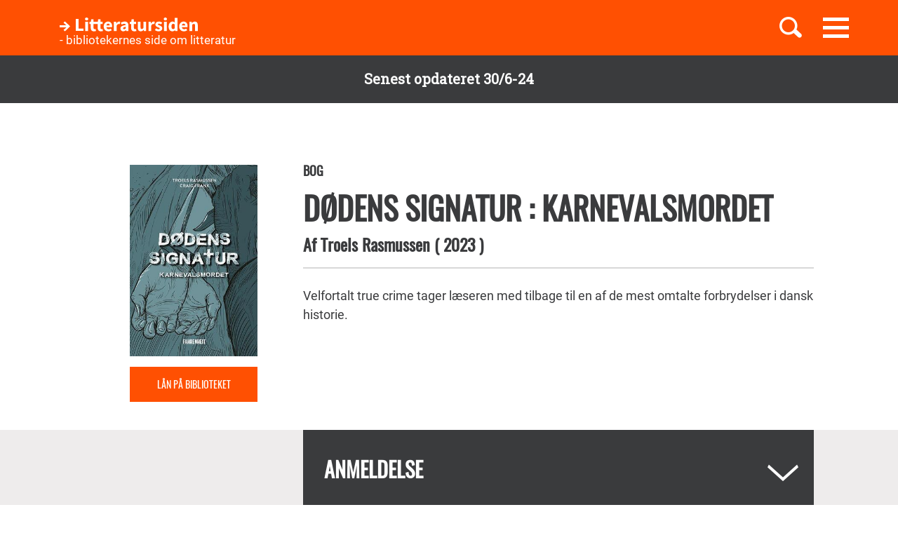

--- FILE ---
content_type: text/html; charset=UTF-8
request_url: https://litteratursiden.dk/boeger/doedens-signatur-karnevalsmordet
body_size: 15422
content:
<!DOCTYPE html>
<html  lang="da" dir="ltr" prefix="og: https://ogp.me/ns#">
  <head>
    <meta charset="utf-8" />
<noscript><style>form.antibot * :not(.antibot-message) { display: none !important; }</style>
</noscript><meta name="MobileOptimized" content="width" />
<meta name="HandheldFriendly" content="true" />
<meta name="viewport" content="width=device-width, initial-scale=1.0" />
<link rel="canonical" href="http://litteratursiden.dk/boeger/doedens-signatur-karnevalsmordet" />
<meta property="og:site_name" content="Drupal" />
<meta property="og:type" content="website" />
<meta property="og:url" content="http://litteratursiden.dk/boeger/doedens-signatur-karnevalsmordet" />
<meta property="og:title" content="Dødens signatur : karnevalsmordet" />
<meta property="og:description" content="Velfortalt true crime tager læseren med tilbage til en af de mest omtalte forbrydelser i dansk historie." />
<link rel="icon" href="/sites/default/files/favicon_litteratursiden_web_1.png" type="image/png" />

    <title>Dødens signatur : karnevalsmordet  | Litteratursiden</title>
    <script id="CookieConsent" src="https://policy.app.cookieinformation.com/uc.js" data-culture="DA" type="text/javascript"></script>
    <link rel="stylesheet" media="all" href="/sites/default/files/css/css_y0YvqBveWGeAji9nraVEPG8OD6t0wEW2FeQqJdHjRcs.css?delta=0&amp;language=da&amp;theme=litteratursiden&amp;include=eJxFjVEOwjAMQy9UliNVWZeNsrQZScro7dkAwc_Ts2XJo4ibK24wKxbaRdcwMy5wYuBc14g3fIbbvZH22HLElESnLBV-Fjh7NEJNV_jrgM0lSdmYnD4TzhMpeK7962ftpOhN7cgVFpYR-WLej-8lWDenAiMahUem3eDNocjUmF62b0q0" />
<link rel="stylesheet" media="all" href="https://cdn.jsdelivr.net/npm/entreprise7pro-bootstrap@3.4.5/dist/css/bootstrap.min.css" integrity="sha256-J8Qcym3bYNXc/gGB6fs4vFv/XDiug+tOuXJlsIMrXzo=" crossorigin="anonymous" />
<link rel="stylesheet" media="all" href="https://cdn.jsdelivr.net/npm/@unicorn-fail/drupal-bootstrap-styles@0.0.2/dist/3.1.1/7.x-3.x/drupal-bootstrap.min.css" integrity="sha512-nrwoY8z0/iCnnY9J1g189dfuRMCdI5JBwgvzKvwXC4dZ+145UNBUs+VdeG/TUuYRqlQbMlL4l8U3yT7pVss9Rg==" crossorigin="anonymous" />
<link rel="stylesheet" media="all" href="https://cdn.jsdelivr.net/npm/@unicorn-fail/drupal-bootstrap-styles@0.0.2/dist/3.1.1/8.x-3.x/drupal-bootstrap.min.css" integrity="sha512-jM5OBHt8tKkl65deNLp2dhFMAwoqHBIbzSW0WiRRwJfHzGoxAFuCowGd9hYi1vU8ce5xpa5IGmZBJujm/7rVtw==" crossorigin="anonymous" />
<link rel="stylesheet" media="all" href="https://cdn.jsdelivr.net/npm/@unicorn-fail/drupal-bootstrap-styles@0.0.2/dist/3.2.0/7.x-3.x/drupal-bootstrap.min.css" integrity="sha512-U2uRfTiJxR2skZ8hIFUv5y6dOBd9s8xW+YtYScDkVzHEen0kU0G9mH8F2W27r6kWdHc0EKYGY3JTT3C4pEN+/g==" crossorigin="anonymous" />
<link rel="stylesheet" media="all" href="https://cdn.jsdelivr.net/npm/@unicorn-fail/drupal-bootstrap-styles@0.0.2/dist/3.2.0/8.x-3.x/drupal-bootstrap.min.css" integrity="sha512-JXQ3Lp7Oc2/VyHbK4DKvRSwk2MVBTb6tV5Zv/3d7UIJKlNEGT1yws9vwOVUkpsTY0o8zcbCLPpCBG2NrZMBJyQ==" crossorigin="anonymous" />
<link rel="stylesheet" media="all" href="https://cdn.jsdelivr.net/npm/@unicorn-fail/drupal-bootstrap-styles@0.0.2/dist/3.3.1/7.x-3.x/drupal-bootstrap.min.css" integrity="sha512-ZbcpXUXjMO/AFuX8V7yWatyCWP4A4HMfXirwInFWwcxibyAu7jHhwgEA1jO4Xt/UACKU29cG5MxhF/i8SpfiWA==" crossorigin="anonymous" />
<link rel="stylesheet" media="all" href="https://cdn.jsdelivr.net/npm/@unicorn-fail/drupal-bootstrap-styles@0.0.2/dist/3.3.1/8.x-3.x/drupal-bootstrap.min.css" integrity="sha512-kTMXGtKrWAdF2+qSCfCTa16wLEVDAAopNlklx4qPXPMamBQOFGHXz0HDwz1bGhstsi17f2SYVNaYVRHWYeg3RQ==" crossorigin="anonymous" />
<link rel="stylesheet" media="all" href="https://cdn.jsdelivr.net/npm/@unicorn-fail/drupal-bootstrap-styles@0.0.2/dist/3.4.0/8.x-3.x/drupal-bootstrap.min.css" integrity="sha512-tGFFYdzcicBwsd5EPO92iUIytu9UkQR3tLMbORL9sfi/WswiHkA1O3ri9yHW+5dXk18Rd+pluMeDBrPKSwNCvw==" crossorigin="anonymous" />
<link rel="stylesheet" media="all" href="/sites/default/files/css/css_jV-Tlv5hf0QvyvoXKj-_lj3uHDniHszgwTUh8V7pQI0.css?delta=9&amp;language=da&amp;theme=litteratursiden&amp;include=eJxFjVEOwjAMQy9UliNVWZeNsrQZScro7dkAwc_Ts2XJo4ibK24wKxbaRdcwMy5wYuBc14g3fIbbvZH22HLElESnLBV-Fjh7NEJNV_jrgM0lSdmYnD4TzhMpeK7962ftpOhN7cgVFpYR-WLej-8lWDenAiMahUem3eDNocjUmF62b0q0" />

    
    <link rel="stylesheet" media="all" href="/themes/custom/litteratursiden/banner.css">
  </head>
  <body class="page-node-104991 path-node page-node-type-book has-glyphicons">

        <div id="static_site_last_update" class="llu-banner">
      <div class="container">
        <strong>Senest opdateret 30/6-24</strong>
      </div>
    </div>

    <a href="#main-content" class="visually-hidden focusable skip-link">
      Gå til hovedindhold
    </a>
    
      <div class="dialog-off-canvas-main-canvas" data-off-canvas-main-canvas>
              <div  class="navbar navbar-default" id="navbar" role="banner">
      <div class="navbar-header">
        <div class="container no-padding">
          <div class="btn-group pull-right">
                          <button id="navbar-toggle" type="button" class="navbar-toggle collapsed"
                      data-toggle="collapse" data-target="#navbar-collapse" aria-expanded="false"
                      aria-controls="navbar">
                <span class="sr-only">Toggle navigation</span>
                <span class="icon-bar"></span>
                <span class="icon-bar"></span>
                <span class="icon-bar"></span>
              </button>
                        <a class="search-toggle icon-btn pull-right no-search">
              <i class="ic-search" aria-hidden="true"></i>
            </a>
          </div>
            <div class="region region-navigation">
                <div class="logo-holder">
            <a class="logo" href="/" title="Hjem" rel="home">
                <div class="navbar-text">
                    <img class="img-responsive" src="/themes/custom/litteratursiden/images/Logo.svg" alt="Logo">
                    <div class="header--sub-text">- bibliotekernes side om litteratur</div>
                </div>

            </a>
        </div>
    <section class="lit-search-autocomplete-form block block-lit-search block-lit-search-autocomplete-block clearfix" data-drupal-selector="lit-search-autocomplete-form" id="block-searchautocompletedropdownblock">
  
    

      <form action="/boeger/doedens-signatur-karnevalsmordet" method="post" id="lit-search-autocomplete-form" accept-charset="UTF-8">
  <div class="lit-search-autocomplete-field-container form-group js-form-wrapper form-wrapper" data-drupal-selector="edit-search" id="edit-search"><div class="form-item js-form-item form-type-textfield js-form-type-textfield form-item-autocomplete js-form-item-autocomplete form-no-label form-group">
  
  
  <input class="lit-search-autocomplete-field form-text form-control" placeholder="Indtast søgeord, bog, forfatter" autocomplete="off" data-drupal-selector="edit-autocomplete" type="text" id="edit-autocomplete" name="autocomplete" value="" size="60" maxlength="128" />

  
  
  </div>
<span class="lit-search-autocomplete-total"></span></div>
<div class="lit-search-autocomplete-results form-group js-form-wrapper form-wrapper" data-drupal-selector="edit-search-results" id="edit-search-results"></div>
<input autocomplete="off" data-drupal-selector="form-cr-nrwjsjgyrnkhwt4bk39qizg0w2o6su3pf-uhnxu" type="hidden" name="form_build_id" value="form--CR-NrWJsjGYRnkhWt4Bk39qizG0w2O6sU3pF_uhnXU" /><input data-drupal-selector="edit-lit-search-autocomplete-form" type="hidden" name="form_id" value="lit_search_autocomplete_form" /><div data-drupal-selector="edit-actions" class="form-actions form-group js-form-wrapper form-wrapper" id="edit-actions"><button data-drupal-selector="edit-submit" class="button button--primary js-form-submit form-submit btn-primary btn icon-before" type="submit" id="edit-submit" name="op" value="Search"><span class="icon glyphicon glyphicon-search" aria-hidden="true"></span>
Search</button></div>

</form>

  </section>


  </div>

        </div>
      </div>
                    <div id="navbar-collapse" class="navbar-collapse collapse">
            <div class="region region-navigation-collapsible">
    <nav role="navigation" aria-labelledby="block-primaernavigation-menu" id="block-primaernavigation">
      
  <h2 id="block-primaernavigation-menu">Main navigation</h2>
  

        
              <ul id="main-menu"  class="main-menu nav navbar-nav">
                             <li class="l-1">
         <a href="/boerneboeger" data-drupal-link-system-path="node/96716">Børnebøger</a>
                    </li>
                        <li class="l-2">
         <a href="/boglister" data-drupal-link-system-path="boglister">Boglister</a>
                    </li>
                        <li class="l-3">
         <a href="/temaer" data-drupal-link-system-path="node/97390">Temaer</a>
                    </li>
        </ul>
  


  </nav>

  </div>

        </div>
          </div>
  
  
  <div class="header-wrapper">
    <div class="container">
      <h1 class="page-header">
<span>Dødens signatur : karnevalsmordet</span>
</h1>
    </div>
  </div>

  <div role="main" class="main-container container-fluid js-quickedit-main-content">
    <div class="logo-bg-holder"></div>
    <div class="row">


                  <section class="col-sm-12">

                                      <div class="highlighted container">  <div class="region region-highlighted">
    <div data-drupal-messages-fallback class="hidden"></div>

  </div>
</div>
                  
                
                
                

                          <a id="main-content"></a>
          <div class="node-page-container">
              <div class="region region-content">
      <div class="system-block-wrap"><article class="book full clearfix">
  <div class="container">
    <div class="left-col">
      <div class="author-block">
        
            <div class="field field--name-field-book-cover-image field--type-image field--label-hidden field--item" style="display: block;">  <img loading="lazy" src="/sites/default/files/styles/book_cover/public/field_book_cover_image/d990bce3dda2af7eae8a8c99148e0b34.jpeg?itok=N83DWPLR" width="300" height="450" alt="" class="img-responsive" />


</div>
      
        <div class="bibliotek hidden-xs hidden-sm"> <a href="https://bibliotek.dk/da/search/work/?search_block_form=870970-basis%3A137461315&amp;fragment=content" target="_blank">Lån på biblioteket</a></div>
      </div>
    </div>
    <div class="right-col">
      
      <h4 class="node-type"> Bog</h4>
      <h2 class="title">
        <a href="/boeger/doedens-signatur-karnevalsmordet" rel="bookmark">
<span>Dødens signatur : karnevalsmordet</span>
</a>
      </h2>
      
      <h4 class="author">
        Af
          <span> 
      <div class="field field--name-field-book-reference-author field--type-entity-reference field--label-hidden field--items">
              <div class="field--item"><a href="/forfattere/troels-rasmussen-f-1967" hreflang="da">Troels Rasmussen</a></div>
          </div>
   </span>
                <span class="published-year">(
            <div class="field field--name-field-book-published-year field--type-integer field--label-hidden field--item">2023</div>
      
          )</span>      </h4>
      <div class="bibliotek hidden-md hidden-lg"> <a href="https://bibliotek.dk/da/search/work/?search_block_form=870970-basis%3A137461315&amp;fragment=content" target="_blank">Lån på biblioteket</a></div>
      <div class="desktop-node-content hidden-xs hidden-sm">

        <div class="social-block">
          <div class="grow">
                        
            
          </div>
        </div>
        <div class="content">
          
            <div class="field field--name-field-book-body field--type-text-with-summary field--label-hidden field--item"><p>Velfortalt true crime tager læseren med tilbage til en af de mest omtalte forbrydelser i dansk historie.</p></div>
      
          
          
        </div>
      </div>
    </div>
        <div class="mobile-node-content hidden-md hidden-lg">
      <div class="social-block">
        <div class="grow">
                    
          
        </div>
      </div>
      <div class="content">
        
            <div class="field field--name-field-book-body field--type-text-with-summary field--label-hidden field--item"><p>Velfortalt true crime tager læseren med tilbage til en af de mest omtalte forbrydelser i dansk historie.</p></div>
      
        
      </div>
    </div>
  </div>
  <div class="accordion">
    <div class="container">
      <div class="right-col"> 
<div  class="book-additional-info effect-none field-group-accordion-wrapper">

<h3  class="field-group-format-toggler accordion-item">
  <a href="#">Anmeldelse</a>
</h3>
<div  class="book-review field-group-format-wrapper">
    <article class="review additional-info clearfix">

  
      <h2>
      <a href="/anmeldelser/doedens-signatur-karnevalsmordet" rel="bookmark">
<span>Dødens signatur – Karnevalsmordet </span>
</a>
    </h2>
    

  
  <div class="content">
    <ul class="links inline list-inline"><li class="comment-forbidden"><a href="/user/login?destination=/boeger/doedens-signatur-karnevalsmordet%23comment-form">Log ind</a> for at skrive kommentarer</li></ul><div class="form-item js-form-item form-type-item js-form-type-item form-item- js-form-item- form-no-label form-group">
  
  
  19 dec.23

  
  
  </div>
<article class="content-owner-portrait">
      <div class="review-author flex-row flex-nowrap">
      <div class="image-col">
        
            <div class="field field--name-field-user-picture field--type-image field--label-hidden field--item">  <a href="/users/katrine-colmorn" hreflang="da"><img loading="lazy" src="/sites/default/files/styles/avatar/public/field_user_picture/Profilbillede%20litteratursiden_0.jpg?itok=MLRtt1sM" width="155" height="155" alt="" class="img-responsive" />

</a>
</div>
      
      </div>
      <div class="info-col">
        
            <div class="field field--name-field-user-full-name field--type-string field--label-hidden field--item"><span class="authored-by">Af</span><a href="/users/katrine-colmorn" hreflang="da">Katrine Colmorn</a></div>
      
        
        <div class="user-roles form-group"></div>

      </div>
    </div>
  </article>

            <div class="field field--name-field-review-body field--type-text-long field--label-hidden field--item"><p><strong>Velfortalt true crime tager læseren med tilbage til en af de mest omtalte forbrydelser i dansk historie.&nbsp;</strong></p><p>Troels Rasmussen og Craig Frank har skabt en troværdig fiktiv nutidig ramme for fortællingen om mordet på en 18-årig gymnasieelev i 1990, og de formår at give læseren den spænding, man forventer af true crime genren, uden at gå på kompromis med respekten for de virkelige mennesker, historien handler om.</p><p>'Dødens signatur' handler om drabet på Anne Stine Geisler i sommeren 1990 i Teglgårdstræde i København, et chokerende grufuldt drab, der den dag i dag stadig ikke er opklaret. Graphic novel-formatet viser sig her at egne sig fantastisk godt til true crime genren. Måske er det, fordi tegningerne skaber en betryggende distance til virkeligheden?&nbsp;</p><p>Trods denne distance er det min klare oplevelse, at gymnasiepigen Stine bliver portrætteret som et helt menneske. At der er rakt ud på tværs af alle de år, der er gået, med respekt for og med hensyntagen til de efterladte og til Anne Stine Geislers eftermæle. Hun er bestemt ikke et ansigtsløst offer, heller ikke selvom det kun er hendes liv i tiden op til mordet, der bliver beskrevet i bogen, og det er netop derfor, at denne historie om hendes mord rammer læseren følelsesmæssigt.</p><p>Craig Frank har sin egen tegnestil og holder sig som regel til en meget begrænset farvepalette. I denne bog er valget faldet på gråblå og nuancer heraf, og det klæder historien godt. Det dystre farvevalg giver en stærk følelse af melankoli og en fornemmelse af storbyens ansigtløshed; en anonymitet, der viser sig at være uhyggelig let at forsvinde i. Tempoet er ikke hurtigt, med skift mellem den nutidige rammefortælling om en tegner og en historiker på tur gennem København og den virkelige historie om mordet, men det betyder, at der er god plads til fordybelse i fortidens detaljer og ikke mindst til læserens spekulationer.</p><p>Jeg har et lidt ambivalent forhold til true crime, da jeg har det svært med, at et menneskes ulykkelige skæbne skal blive til underholdning. Men genrens popularitet taler for sig selv, og ligesom så mange andre bliver jeg grebet og kan ikke kigge væk. Jeg var i tidsnød og læste derfor ikke denne bog i et hug, og i de par dage, der gik imellem læsningen, rumsterede historien og billederne rundt i mig og ville ikke give mig ro. Jeg glædede mig til at samle bogen op igen, og jeg kunne også sagtens finde på at genlæse den, fordi det føles, som om svaret på mordgåden er snublende tæt på og måske kan findes på bogens sider. En meget spændende og anbefalelsesværdig graphic novel.</p></div>
      
  </div>

</article>

</div>

<h3  class="field-group-format-toggler accordion-item">
  <a href="#">Bogdetaljer</a>
</h3>
<div  class="book-details field-group-format-wrapper">
    
  <div class="field field--name-field-book-publisher field--type-string field--label-above">
    <div class="field--label">Forlag</div>
              <div class="field--item">Fahrenheit</div>
          </div>

  <div class="field field--name-field-book-old-library-key field--type-string field--label-above">
    <div class="field--label">Faustnummer</div>
              <div class="field--item">137461315</div>
          </div>

  <div class="field field--name-field-book-isbn field--type-string field--label-above">
    <div class="field--label">ISBN</div>
              <div class="field--item">9788771764987</div>
          </div>

  <div class="field field--name-field-book-number-of-pages field--type-integer field--label-above">
    <div class="field--label">Antal sider</div>
              <div class="field--item">157</div>
          </div>

</div></div>
</div>
    </div>
  </div>

    
      <div class="field field--name-field-block-reference field--type-entity-reference field--label-hidden field--items">
              <div class="block-type-book_list_carousel">
          <div class="content-wrapper">
                                      <h2 class="block-title">
                <span class="block-icon">
                                                        <span class="icon"></span>
                                  </span>
                Nye graphic novels og tegneserier
              </h2>
                                    <div  class="entity-reference-tabs-container" id="entity-reference-tabs">
  <ul class="entity-reference-tabs"><li class="active"></li></ul><div class="entity-reference-tabs-content form-group">
<article class="book-list slick-item clearfix">
  <div class="content">
      
      <div class="lit-slider field field--name-field-book-list-reference-book field--type-entity-reference field--label-hidden field--items">
              <div class="field--item"><article class="lit-slider-item-content book slick-item clearfix">
  <div class="content">

    <a href="/boeger/jeg-var-din-muse" rel="bookmark">
              
            <div class="field field--name-field-book-cover-image field--type-image field--label-hidden field--item" style="display: block;">  <img loading="lazy" src="/sites/default/files/styles/slick_item/public/field_book_cover_image/1223f7a330d4fa66fed716d565c91e5f.jpeg?itok=iCt9Zluh" width="188" height="289" alt="" class="img-responsive" />


</div>
      
          </a>

    
          <h2>
        <a href="/boeger/jeg-var-din-muse" rel="bookmark">
<span>Jeg var din muse</span>
</a>
      </h2>
      <div class="author">
                          Af 
            Sofie Riise Nors (f. 1994)
      
                    </div>        

  </div>
  <div class="hover-content">
    <a class="link-wrapper" href="/boeger/jeg-var-din-muse"></a>
    <h2>
      
<span>Jeg var din muse</span>

    </h2>
          <div class="description book">        Humoren gør det nemmere at se på den grimme bagside af kunstens glansbillede, men man skal ikke tro, Sofie Riise Nors ikke mener det alvorligt.
      </div>
        
          <a class="read-more" href="/boeger/jeg-var-din-muse" rel="bookmark">Læs mere</a>
      </div>
</article>
</div>
              <div class="field--item"><article class="lit-slider-item-content book slick-item clearfix">
  <div class="content">

    <a href="/boeger/maria-fra-magdala" rel="bookmark">
              
            <div class="field field--name-field-book-cover-image field--type-image field--label-hidden field--item" style="display: block;">  <img loading="lazy" src="/sites/default/files/styles/slick_item/public/field_book_cover_image/0c36762fcfd2cfb5fc01556dbc5dd83a.jpeg?itok=SdWmZoCG" width="188" height="289" alt="" class="img-responsive" />


</div>
      
          </a>

    
          <h2>
        <a href="/boeger/maria-fra-magdala" rel="bookmark">
<span>Maria fra Magdala</span>
</a>
      </h2>
      <div class="author">
                          Af 
            Kristian Leth (f. 1980) og Peter Snejbjerg (Ill.)
      
                    </div>        

  </div>
  <div class="hover-content">
    <a class="link-wrapper" href="/boeger/maria-fra-magdala"></a>
    <h2>
      
<span>Maria fra Magdala</span>

    </h2>
          <div class="description book">        Meget vellykket graphic novel om Jesu tid er vedkommende kunst og anbefalelsesværdig læsning for både unge og voksne.
      </div>
        
          <a class="read-more" href="/boeger/maria-fra-magdala" rel="bookmark">Læs mere</a>
      </div>
</article>
</div>
              <div class="field--item"><article class="lit-slider-item-content book slick-item clearfix">
  <div class="content">

    <a href="/boeger/anthropoid-operation-eliminer-heydrich" rel="bookmark">
              
            <div class="field field--name-field-book-cover-image field--type-image field--label-hidden field--item" style="display: block;">  <img loading="lazy" src="/sites/default/files/styles/slick_item/public/field_book_cover_image/d2a801a69087d921193aba26e5b64480.jpeg?itok=CLfZq3JZ" width="188" height="289" alt="" class="img-responsive" />


</div>
      
          </a>

    
          <h2>
        <a href="/boeger/anthropoid-operation-eliminer-heydrich" rel="bookmark">
<span>Anthropoid : operation eliminér Heydrich</span>
</a>
      </h2>
      <div class="author">
                          Af 
            Zdeněk Ležák
      
                    </div>        

  </div>
  <div class="hover-content">
    <a class="link-wrapper" href="/boeger/anthropoid-operation-eliminer-heydrich"></a>
    <h2>
      
<span>Anthropoid : operation eliminér Heydrich</span>

    </h2>
          <div class="description book">        Nu må skeptikerne efterhånden have indset, hvad billedlitteraturen også kan
      </div>
        
          <a class="read-more" href="/boeger/anthropoid-operation-eliminer-heydrich" rel="bookmark">Læs mere</a>
      </div>
</article>
</div>
              <div class="field--item"><article class="lit-slider-item-content book slick-item clearfix">
  <div class="content">

    <a href="/boeger/resten-af-verden-graenserne" rel="bookmark">
              
            <div class="field field--name-field-book-cover-image field--type-image field--label-hidden field--item" style="display: block;">  <img loading="lazy" src="/sites/default/files/styles/slick_item/public/field_book_cover_image/db151434afe4638ea07cc7aec0274ffb.jpeg?itok=Zk7rWBYA" width="188" height="289" alt="" class="img-responsive" />


</div>
      
          </a>

    
          <h2>
        <a href="/boeger/resten-af-verden-graenserne" rel="bookmark">
<span>Resten af verden - grænserne</span>
</a>
      </h2>
      <div class="author">
                          Af 
            Jean-Christophe Chauzy
      
                    </div>        

  </div>
  <div class="hover-content">
    <a class="link-wrapper" href="/boeger/resten-af-verden-graenserne"></a>
    <h2>
      
<span>Resten af verden - grænserne</span>

    </h2>
          <div class="description book">        En dystopisk fremtidsvision af en tegneserie, der bliver endnu mere dyster med dette tredje bind.
      </div>
        
          <a class="read-more" href="/boeger/resten-af-verden-graenserne" rel="bookmark">Læs mere</a>
      </div>
</article>
</div>
              <div class="field--item"><article class="lit-slider-item-content book slick-item clearfix">
  <div class="content">

    <a href="/boeger/alexa-wu-alle-mine-elskere" rel="bookmark">
              
            <div class="field field--name-field-book-cover-image field--type-image field--label-hidden field--item" style="display: block;">  <img loading="lazy" src="/sites/default/files/styles/slick_item/public/field_book_cover_image/d25b21abbb1c5b6f5d52f7e014ad7462.jpeg?itok=RPKogq01" width="188" height="289" alt="" class="img-responsive" />


</div>
      
          </a>

    
          <h2>
        <a href="/boeger/alexa-wu-alle-mine-elskere" rel="bookmark">
<span>Alexa Wu - alle mine elskere</span>
</a>
      </h2>
      <div class="author">
                          Af 
            L. Sherman og Sabine Baudtler-Vedersø (Ill.)
      
                    </div>        

  </div>
  <div class="hover-content">
    <a class="link-wrapper" href="/boeger/alexa-wu-alle-mine-elskere"></a>
    <h2>
      
<span>Alexa Wu - alle mine elskere</span>

    </h2>
          <div class="description book">        Rygende varm og farverig graphic novel om modellen og danseren Alexa Wu, der ser tilbage på sine år i en branche med dekadente fester, sex og kærlighed
      </div>
        
          <a class="read-more" href="/boeger/alexa-wu-alle-mine-elskere" rel="bookmark">Læs mere</a>
      </div>
</article>
</div>
              <div class="field--item"><article class="lit-slider-item-content book slick-item clearfix">
  <div class="content">

    <a href="/boeger/fars-kamp" rel="bookmark">
              
            <div class="field field--name-field-book-cover-image field--type-image field--label-hidden field--item" style="display: block;">  <img loading="lazy" src="/sites/default/files/styles/slick_item/public/field_book_cover_image/559ab038aeb0cb3cad150617edcf4c50.jpeg?itok=eGVMq9Q-" width="188" height="289" alt="" class="img-responsive" />


</div>
      
          </a>

    
          <h2>
        <a href="/boeger/fars-kamp" rel="bookmark">
<span>Fars kamp</span>
</a>
      </h2>
      <div class="author">
                          Af 
            Thomas Bugge
      
                    </div>        

  </div>
  <div class="hover-content">
    <a class="link-wrapper" href="/boeger/fars-kamp"></a>
    <h2>
      
<span>Fars kamp</span>

    </h2>
          <div class="description book">        Hylemorsom og superaktuel tegneserie tager far- og manderollen under kærlig behandling.
      </div>
        
          <a class="read-more" href="/boeger/fars-kamp" rel="bookmark">Læs mere</a>
      </div>
</article>
</div>
              <div class="field--item"><article class="lit-slider-item-content book slick-item clearfix">
  <div class="content">

    <a href="/boeger/bad-boys" rel="bookmark">
              
            <div class="field field--name-field-book-cover-image field--type-image field--label-hidden field--item" style="display: block;">  <img loading="lazy" src="/sites/default/files/styles/slick_item/public/field_cover_image/bad-boys.jpg?itok=H5WmsO65" width="188" height="289" alt="" class="img-responsive" />


</div>
      
          </a>

    
          <h2>
        <a href="/boeger/bad-boys" rel="bookmark">
<span>Bad Boys</span>
</a>
      </h2>
      <div class="author">
                          Af 
            Matilde Digmann
      
                    </div>        

  </div>
  <div class="hover-content">
    <a class="link-wrapper" href="/boeger/bad-boys"></a>
    <h2>
      
<span>Bad Boys</span>

    </h2>
          <div class="description book">        Flot graphic novel følger op på historien om Cat fra den ambitiøse og provokerende Pseudo.
      </div>
        
          <a class="read-more" href="/boeger/bad-boys" rel="bookmark">Læs mere</a>
      </div>
</article>
</div>
              <div class="field--item"><article class="lit-slider-item-content book slick-item clearfix">
  <div class="content">

    <a href="/boeger/den-perfekte-mor" rel="bookmark">
              
            <div class="field field--name-field-book-cover-image field--type-image field--label-hidden field--item" style="display: block;">  <img loading="lazy" src="/sites/default/files/styles/slick_item/public/field_book_cover_image/3595e13870117092566b4e6ee6447e0c.jpeg?itok=1R8YK69B" width="188" height="289" alt="" class="img-responsive" />


</div>
      
          </a>

    
          <h2>
        <a href="/boeger/den-perfekte-mor" rel="bookmark">
<span>Den perfekte mor</span>
</a>
      </h2>
      <div class="author">
                          Af 
            Klara Nordin Stensö (f. 1991)
      
                    </div>        

  </div>
  <div class="hover-content">
    <a class="link-wrapper" href="/boeger/den-perfekte-mor"></a>
    <h2>
      
<span>Den perfekte mor</span>

    </h2>
          <div class="description book">        Rå og rørende graphic novel om livet som nybagt mor og oplevelsen af eget og omgivelsernes forventningspres.&nbsp;
      </div>
        
          <a class="read-more" href="/boeger/den-perfekte-mor" rel="bookmark">Læs mere</a>
      </div>
</article>
</div>
              <div class="field--item"><article class="lit-slider-item-content book slick-item clearfix">
  <div class="content">

    <a href="/boeger/doedens-signatur-karnevalsmordet" rel="bookmark">
              
            <div class="field field--name-field-book-cover-image field--type-image field--label-hidden field--item" style="display: block;">  <img loading="lazy" src="/sites/default/files/styles/slick_item/public/field_book_cover_image/d990bce3dda2af7eae8a8c99148e0b34.jpeg?itok=50NbnR87" width="188" height="289" alt="" class="img-responsive" />


</div>
      
          </a>

    
          <h2>
        <a href="/boeger/doedens-signatur-karnevalsmordet" rel="bookmark">
<span>Dødens signatur : karnevalsmordet</span>
</a>
      </h2>
      <div class="author">
                          Af 
            Troels Rasmussen (f. 1967)
      
                    </div>        

  </div>
  <div class="hover-content">
    <a class="link-wrapper" href="/boeger/doedens-signatur-karnevalsmordet"></a>
    <h2>
      
<span>Dødens signatur : karnevalsmordet</span>

    </h2>
          <div class="description book">        Velfortalt true crime tager læseren med tilbage til en af de mest omtalte forbrydelser i dansk historie.
      </div>
        
          <a class="read-more" href="/boeger/doedens-signatur-karnevalsmordet" rel="bookmark">Læs mere</a>
      </div>
</article>
</div>
              <div class="field--item"><article class="lit-slider-item-content book slick-item clearfix">
  <div class="content">

    <a href="/boeger/voksenvaerk" rel="bookmark">
              
            <div class="field field--name-field-book-cover-image field--type-image field--label-hidden field--item" style="display: block;">  <img loading="lazy" src="/sites/default/files/styles/slick_item/public/field_book_cover_image/9fa133c2a90400d84a0e65552e2a4649.jpeg?itok=BdDFRSO7" width="188" height="289" alt="" class="img-responsive" />


</div>
      
          </a>

    
          <h2>
        <a href="/boeger/voksenvaerk" rel="bookmark">
<span>Voksenværk</span>
</a>
      </h2>
      <div class="author">
                          Af 
            StineStregen
      
                    </div>        

  </div>
  <div class="hover-content">
    <a class="link-wrapper" href="/boeger/voksenvaerk"></a>
    <h2>
      
<span>Voksenværk</span>

    </h2>
          <div class="description book">        StineStregen rammer plet med sine striber om, hvordan det er at vælge et liv uden børn.&nbsp;
      </div>
        
          <a class="read-more" href="/boeger/voksenvaerk" rel="bookmark">Læs mere</a>
      </div>
</article>
</div>
              <div class="field--item"><article class="lit-slider-item-content book slick-item clearfix">
  <div class="content">

    <a href="/boeger/undrestroem" rel="bookmark">
              
            <div class="field field--name-field-book-cover-image field--type-image field--label-hidden field--item" style="display: block;">  <img loading="lazy" src="/sites/default/files/styles/slick_item/public/field_book_cover_image/1d2fe681268700c0154763e9db5f3e48.jpeg?itok=z2n0nLI8" width="188" height="289" alt="" class="img-responsive" />


</div>
      
          </a>

    
          <h2>
        <a href="/boeger/undrestroem" rel="bookmark">
<span>Undrestrøm</span>
</a>
      </h2>
      <div class="author">
                          Af 
            Peter Van den Ende
      
                    </div>        

  </div>
  <div class="hover-content">
    <a class="link-wrapper" href="/boeger/undrestroem"></a>
    <h2>
      
<span>Undrestrøm</span>

    </h2>
          <div class="description book">        Visuel kunst i højeste potens til både børn og voksne lægger op til fordybelse og fortolkning.&nbsp;
      </div>
        
          <a class="read-more" href="/boeger/undrestroem" rel="bookmark">Læs mere</a>
      </div>
</article>
</div>
              <div class="field--item"><article class="lit-slider-item-content book slick-item clearfix">
  <div class="content">

    <a href="/boeger/hr-tydelig" rel="bookmark">
              
            <div class="field field--name-field-book-cover-image field--type-image field--label-hidden field--item" style="display: block;">  <img loading="lazy" src="/sites/default/files/styles/slick_item/public/field_book_cover_image/6b9533c528742894948f331fc004bf11.jpeg?itok=Ujy9rCRy" width="188" height="289" alt="" class="img-responsive" />


</div>
      
          </a>

    
          <h2>
        <a href="/boeger/hr-tydelig" rel="bookmark">
<span>Hr. Tydelig</span>
</a>
      </h2>
      <div class="author">
                          Af 
            Olga Tokarczuk
      
                    </div>        

  </div>
  <div class="hover-content">
    <a class="link-wrapper" href="/boeger/hr-tydelig"></a>
    <h2>
      
<span>Hr. Tydelig</span>

    </h2>
          <div class="description book">        Tankevækkende grafisk fortælling om moderne menneskers higen efter anerkendelse og tendens til at hylde fantasiløs, kunstig ensartethed.
      </div>
        
          <a class="read-more" href="/boeger/hr-tydelig" rel="bookmark">Læs mere</a>
      </div>
</article>
</div>
              <div class="field--item"><article class="lit-slider-item-content book slick-item clearfix">
  <div class="content">

    <a href="/boeger/rosens-navn-bind-1" rel="bookmark">
              
            <div class="field field--name-field-book-cover-image field--type-image field--label-hidden field--item" style="display: block;">  <img loading="lazy" src="/sites/default/files/styles/slick_item/public/field_cover_image/more_info_get.jpg?itok=9bv7qyLt" width="188" height="289" alt="" class="img-responsive" />


</div>
      
          </a>

    
          <h2>
        <a href="/boeger/rosens-navn-bind-1" rel="bookmark">
<span>Rosens navn </span>
</a>
      </h2>
      <div class="author">
                          Af 
            Umberto Eco
      
                    </div>        

  </div>
  <div class="hover-content">
    <a class="link-wrapper" href="/boeger/rosens-navn-bind-1"></a>
    <h2>
      
<span>Rosens navn </span>

    </h2>
          <div class="description book">        Milo Manara åbner Umberto Ecos værk med sine smukke tegninger, der suger læseren ind i historien og tilbage til den strenge middelalder.&nbsp;
      </div>
        
          <a class="read-more" href="/boeger/rosens-navn-bind-1" rel="bookmark">Læs mere</a>
      </div>
</article>
</div>
              <div class="field--item"><article class="lit-slider-item-content book slick-item clearfix">
  <div class="content">

    <a href="/boeger/foraeldrene-der-blev-vaek" rel="bookmark">
              
            <div class="field field--name-field-book-cover-image field--type-image field--label-hidden field--item" style="display: block;">  <img loading="lazy" src="/sites/default/files/styles/slick_item/public/field_book_cover_image/c8fd7d2bef274f1434c5cfc7bcc0be67.jpeg?itok=DJxmm8tl" width="188" height="289" alt="" class="img-responsive" />


</div>
      
          </a>

    
          <h2>
        <a href="/boeger/foraeldrene-der-blev-vaek" rel="bookmark">
<span>Forældrene der blev væk</span>
</a>
      </h2>
      <div class="author">
                          Af 
             Thomas Knuth-Winterfeldt 
      
                    </div>        

  </div>
  <div class="hover-content">
    <a class="link-wrapper" href="/boeger/foraeldrene-der-blev-vaek"></a>
    <h2>
      
<span>Forældrene der blev væk</span>

    </h2>
          <div class="description book">        De filmiske tegninger er både dragende og hårdtslående i ordløs tegneserie, der burde være obligatorisk for alle med en smartphone.&nbsp;
      </div>
        
          <a class="read-more" href="/boeger/foraeldrene-der-blev-vaek" rel="bookmark">Læs mere</a>
      </div>
</article>
</div>
              <div class="field--item"><article class="lit-slider-item-content book slick-item clearfix">
  <div class="content">

    <a href="/boeger/taarnet-bind-1" rel="bookmark">
              
            <div class="field field--name-field-book-cover-image field--type-image field--label-hidden field--item" style="display: block;">  <img loading="lazy" src="/sites/default/files/styles/slick_item/public/field_book_cover_image/577a248729363fbab149eefaad34973b.jpeg?itok=9aQsoM9Z" width="188" height="289" alt="" class="img-responsive" />


</div>
      
          </a>

    
          <h2>
        <a href="/boeger/taarnet-bind-1" rel="bookmark">
<span>Tårnet</span>
</a>
      </h2>
      <div class="author">
                          Af 
            Omar Ladgham
      
                    </div>        

  </div>
  <div class="hover-content">
    <a class="link-wrapper" href="/boeger/taarnet-bind-1"></a>
    <h2>
      
<span>Tårnet</span>

    </h2>
          <div class="description book">        Første bind i postapokalyptisk trilogi er et stærkt bud på en af de bedste sf-tegneserier i nyere tid.
      </div>
        
          <a class="read-more" href="/boeger/taarnet-bind-1" rel="bookmark">Læs mere</a>
      </div>
</article>
</div>
              <div class="field--item"><article class="lit-slider-item-content book slick-item clearfix">
  <div class="content">

    <a href="/boeger/pyramiden-1" rel="bookmark">
              
            <div class="field field--name-field-book-cover-image field--type-image field--label-hidden field--item" style="display: block;">  <img loading="lazy" src="/sites/default/files/styles/slick_item/public/field_book_cover_image/5d9913a4020a439e04b1579ba7614f89.jpeg?itok=Pr6YEybm" width="188" height="289" alt="" class="img-responsive" />


</div>
      
          </a>

    
          <h2>
        <a href="/boeger/pyramiden-1" rel="bookmark">
<span>Pyramiden</span>
</a>
      </h2>
      <div class="author">
                          Af 
            Christophe Bec
      
                    </div>        

  </div>
  <div class="hover-content">
    <a class="link-wrapper" href="/boeger/pyramiden-1"></a>
    <h2>
      
<span>Pyramiden</span>

    </h2>
          <div class="description book">        En skræmmende treer, som opfordrer mennesket til at gentænke udforskningen af universet og er en påmindelse om, hvor små vi er.&nbsp;
      </div>
        
          <a class="read-more" href="/boeger/pyramiden-1" rel="bookmark">Læs mere</a>
      </div>
</article>
</div>
              <div class="field--item"><article class="lit-slider-item-content book slick-item clearfix">
  <div class="content">

    <a href="/boeger/morbius" rel="bookmark">
              
            <div class="field field--name-field-book-cover-image field--type-image field--label-hidden field--item" style="display: block;">  <img loading="lazy" src="/sites/default/files/styles/slick_item/public/field_book_cover_image/208b25b24ed2033b699733ed295440da.jpeg?itok=Zk_FUctI" width="188" height="289" alt="" class="img-responsive" />


</div>
      
          </a>

    
          <h2>
        <a href="/boeger/morbius" rel="bookmark">
<span>Morbius</span>
</a>
      </h2>
      <div class="author">
                          Af 
            Christophe Bec
      
                    </div>        

  </div>
  <div class="hover-content">
    <a class="link-wrapper" href="/boeger/morbius"></a>
    <h2>
      
<span>Morbius</span>

    </h2>
          <div class="description book">        Det er ikke kun stor kunst, det er også en fantastisk spændende og skræmmende historie, der udruller sig på den ubarmhjertige planet Siberia 56.&nbsp;
      </div>
        
          <a class="read-more" href="/boeger/morbius" rel="bookmark">Læs mere</a>
      </div>
</article>
</div>
              <div class="field--item"><article class="lit-slider-item-content book slick-item clearfix">
  <div class="content">

    <a href="/boeger/beverly" rel="bookmark">
              
            <div class="field field--name-field-book-cover-image field--type-image field--label-hidden field--item" style="display: block;">  <img loading="lazy" src="/sites/default/files/styles/slick_item/public/field_book_cover_image/40e44eb6af1b542f4b803a367158fcfe.jpeg?itok=Kcg4qM38" width="188" height="289" alt="" class="img-responsive" />


</div>
      
          </a>

    
          <h2>
        <a href="/boeger/beverly" rel="bookmark">
<span>Beverly</span>
</a>
      </h2>
      <div class="author">
                          Af 
            Nick Drnaso (f. 1989)
      
                    </div>        

  </div>
  <div class="hover-content">
    <a class="link-wrapper" href="/boeger/beverly"></a>
    <h2>
      
<span>Beverly</span>

    </h2>
          <div class="description book">        Med en skalpels præcision åbner Nick Drnaso til amerikanske teenageres gruopvækkende indre liv.&nbsp;Tegneseriemagi, når det er bedst.
      </div>
        
          <a class="read-more" href="/boeger/beverly" rel="bookmark">Læs mere</a>
      </div>
</article>
</div>
              <div class="field--item"><article class="lit-slider-item-content book slick-item clearfix">
  <div class="content">

    <a href="/boeger/dramaholdet" rel="bookmark">
              
            <div class="field field--name-field-book-cover-image field--type-image field--label-hidden field--item" style="display: block;">  <img loading="lazy" src="/sites/default/files/styles/slick_item/public/field_book_cover_image/6033dd0f12ee6ab564f68bea05fc98c6.jpeg?itok=EosC6LzM" width="188" height="289" alt="" class="img-responsive" />


</div>
      
          </a>

    
          <h2>
        <a href="/boeger/dramaholdet" rel="bookmark">
<span>Dramaholdet</span>
</a>
      </h2>
      <div class="author">
                          Af 
            Nick Drnaso
      
                    </div>        

  </div>
  <div class="hover-content">
    <a class="link-wrapper" href="/boeger/dramaholdet"></a>
    <h2>
      
<span>Dramaholdet</span>

    </h2>
          <div class="description book">        Dramaholdet er en ny klassiker indenfor graphic novel genren, som vi vil huske og tale om længe.
      </div>
        
          <a class="read-more" href="/boeger/dramaholdet" rel="bookmark">Læs mere</a>
      </div>
</article>
</div>
              <div class="field--item"><article class="lit-slider-item-content book slick-item clearfix">
  <div class="content">

    <a href="/boeger/lev-og-sofija-tolstoj" rel="bookmark">
              
            <div class="field field--name-field-book-cover-image field--type-image field--label-hidden field--item" style="display: block;">  <img loading="lazy" src="/sites/default/files/styles/slick_item/public/field_book_cover_image/1db03f50aa4ea0d3ab487503b6c3da17.jpeg?itok=17Q3vm26" width="188" height="289" alt="" class="img-responsive" />


</div>
      
          </a>

    
          <h2>
        <a href="/boeger/lev-og-sofija-tolstoj" rel="bookmark">
<span>Lev og Sofija Tolstoj</span>
</a>
      </h2>
      <div class="author">
                          Af 
            Chantal Van den Heuvel og Henrik Rehr
      
                    </div>        

  </div>
  <div class="hover-content">
    <a class="link-wrapper" href="/boeger/lev-og-sofija-tolstoj"></a>
    <h2>
      
<span>Lev og Sofija Tolstoj</span>

    </h2>
          <div class="description book">        Storladen grafisk biografi vækker historien om Lev Tolstoj og hans elskede Sofija til live.&nbsp;
      </div>
        
          <a class="read-more" href="/boeger/lev-og-sofija-tolstoj" rel="bookmark">Læs mere</a>
      </div>
</article>
</div>
              <div class="field--item"><article class="lit-slider-item-content book slick-item clearfix">
  <div class="content">

    <a href="/boeger/de-tre-musketerer-dartagnan" rel="bookmark">
              
            <div class="field field--name-field-book-cover-image field--type-image field--label-hidden field--item" style="display: block;">  <img loading="lazy" src="/sites/default/files/styles/slick_item/public/field_book_cover_image/98ace6d4370c47f6b595997a2b18195c.jpeg?itok=yN3979eN" width="188" height="289" alt="" class="img-responsive" />


</div>
      
          </a>

    
          <h2>
        <a href="/boeger/de-tre-musketerer-dartagnan" rel="bookmark">
<span>De tre musketerer - D&#039;Artagnan</span>
</a>
      </h2>
      <div class="author">
                          Af 
            Néjib
      
                    </div>        

  </div>
  <div class="hover-content">
    <a class="link-wrapper" href="/boeger/de-tre-musketerer-dartagnan"></a>
    <h2>
      
<span>De tre musketerer - D&#039;Artagnan</span>

    </h2>
          <div class="description book">        Vanvittigt spændende og imponerende mangaversion af en af de mest elskede litterære klassikere gennem tiden.
      </div>
        
          <a class="read-more" href="/boeger/de-tre-musketerer-dartagnan" rel="bookmark">Læs mere</a>
      </div>
</article>
</div>
              <div class="field--item"><article class="lit-slider-item-content book slick-item clearfix">
  <div class="content">

    <a href="/boeger/lille-spejl-paa-vaeggen-der" rel="bookmark">
              
            <div class="field field--name-field-book-cover-image field--type-image field--label-hidden field--item" style="display: block;">  <img loading="lazy" src="/sites/default/files/styles/slick_item/public/field_book_cover_image/2d8c2734a609741bbf9190e581ed52de.jpeg?itok=EryxeswY" width="188" height="289" alt="" class="img-responsive" />


</div>
      
          </a>

    
          <h2>
        <a href="/boeger/lille-spejl-paa-vaeggen-der" rel="bookmark">
<span>Lille spejl på væggen der</span>
</a>
      </h2>
      <div class="author">
                          Af 
            Liv Strömquist
      
                    </div>        

  </div>
  <div class="hover-content">
    <a class="link-wrapper" href="/boeger/lille-spejl-paa-vaeggen-der"></a>
    <h2>
      
<span>Lille spejl på væggen der</span>

    </h2>
          <div class="description book">        Tankevækkende, morsom og aktuel graphic novel om udseendets betydning gennem tiden.&nbsp;Svenske Liv Strömquist er i absolut topform.
      </div>
        
          <a class="read-more" href="/boeger/lille-spejl-paa-vaeggen-der" rel="bookmark">Læs mere</a>
      </div>
</article>
</div>
          </div>
  <ul class="links inline list-inline"><li class="node-readmore"><a href="/lister/graphic-novels-udgivet-i-2018" rel="tag" title="Nye graphic novels og tegneserier" class="read-more" hreflang="da">Vis hele listen</a></li><li class="node-all"><a href="/lister/a-aa-alfabetisk-oversigt" title="Vis andre boglister" class="read-more" hreflang="da">Vis andre boglister</a></li></ul>
  </div>
</article>
</div>

</div>

          </div>
        </div>
              <div class="block-type-spot">
          <div class="content-wrapper">
                                          <div class="header-container container flex-row stretch">
                  <h3 class="block-title col-xs-12">Tema</h3>
                </div>
                                                              
            <div class="field field--name-field-spot-content field--type-entity-reference field--label-hidden field--item">  
<article class="topic is-sticky spot clearfix">
  <div class="content">
    <div class="infobox">
      <div class="container flex-row stretch">
        <div class="col-xs-12 col-md-6">
          <div class="inner-wrap">
            <h3 class="node-type">Tema</h3>
            
                          <h2>
                <a href="/temaer/graphic-novels" rel="bookmark">
<span>Tegneserier og graphic novels</span>
</a>
              </h2>
                        
                          <div class="field--type-text-long">
            <div class="field field--name-field-teaser field--type-string-long field--label-hidden field--item">Kombinationen af den klassiske romanform og tegneserien er en interessant og tværmediel legeplads.</div>
      </div>
                        <a class="btn-link" href="/temaer/graphic-novels" rel="bookmark">Læs mere</a>
          </div>
          <div class="left-col"></div>
        </div>
        <div class="col-xs-12 col-md-6 hidden-xs hidden-sm">
                      <div class="right-col"
                 style="background-image: url('/sites/default/files/styles/spot/public/field_topic_spotbox_image/graphic-novels-melbourne-482x298.jpg?itok=ULpYao1J');">
            </div>
                  </div>
      </div>
    </div>
  </div>

</article>
</div>
      
          </div>
        </div>
          </div>
  
</article>
</div>
<section class="views-element-container block block-views block-views-blockcomments-user-reviews-block clearfix" id="block-views-block-comments-user-reviews-block">
  <div class="comments-header dark">
    <div class="container">
      <div class="flex-row flex-nowrap">
        <div class="left-col flex-row align-center">
          <div class="reviews-icon">
          </div>
        </div>
        <div class="right-col flex-row align-center space-between">
          <div class="title-container">
            
                          <h2 class="block-title">Brugernes anmeldelser</h2>
                        
          </div>
        </div>
      </div>
    </div>
  </div>
  <div class="comments-body">
    <div class="container">
      <div class="right-col">
                  <div class="form-group"><div class="user-reviews-block js-view-dom-id-eaf9591114255cde37596b745745140a2f4351993f900b3fa599ea266877d097">
  
  
  

  
  
  

      <div class="views-row"><div class="views-field views-field-extrafield-views-integration__flag-notifications"><span class="field-content"></span></div><div class="views-field views-field-lit-comments-count"><span class="field-content">0 anmeldelser</span></div><div class="views-field views-field-field-book-comments"><div class="field-content"><section>

      <div class="comments-posting-forbidden form-group"><a href="/user/login?destination=/boeger/doedens-signatur-karnevalsmordet%23comment-form">Log ind</a> for at skrive kommentarer</div>

  
  <div id="comments-container-104991" class="comments-container form-group"></div>


</section>
</div></div></div>

  
  

  
  

  
  
</div>
</div>

              </div>
    </div>
  </div>
</section>


  </div>

          </div>
              </section>
    </div>
  </div>

      <footer class="footer">
      <div class="container">
        <div class="row">
          <div class="logo-holder">
            <img class="img-responsive" src="/themes/custom/litteratursiden/images/Logo.svg" alt="Logo">
          </div>
          <div class="col-sm-12">
              <div class="region region-footer">
    <nav role="navigation" aria-labelledby="block-sidefod-menu" id="block-sidefod">
            
  <h2 class="visually-hidden" id="block-sidefod-menu">- bibliotekernes side om litteratur</h2>
  

        
              <ul class="menu nav">
                            <li>
        <a href="/om-litteratursidendk" data-drupal-link-system-path="node/105055">Om Litteratursiden</a>
                  </li>
                        <li>
        <a href="https://www.was.digst.dk/litteratursiden-dk">Tilgængelighed</a>
                  </li>
          <li><a href="javascript:CookieConsent.renew()">Administrér samtykke</a></li>
    </ul>
  


  </nav>
<nav role="navigation" aria-labelledby="block-social-menu" id="block-social">
      
  <h2 id="block-social-menu">Følg os</h2>
  

        
              <ul class="menu nav">
                            <li class="facebook">
        <a href="https://www.facebook.com/litteratursiden">Facebook</a>
                  </li>
                        <li class="instagram">
        <a href="https://www.instagram.com/litteratursiden">Instagram</a>
                  </li>
                        <li class="twitter">
        <a href="https://twitter.com/Litteratursiden">Twitter</a>
                  </li>
        </ul>
  


  </nav>

  </div>

          </div>
        </div>
      </div>
    </footer>
  
  </div>

    
    <script type="application/json" data-drupal-selector="drupal-settings-json">{"path":{"baseUrl":"\/","pathPrefix":"","currentPath":"node\/104991","currentPathIsAdmin":false,"isFront":false,"currentLanguage":"da"},"pluralDelimiter":"\u0003","suppressDeprecationErrors":true,"ajaxPageState":{"libraries":"[base64]","theme":"litteratursiden","theme_token":null},"ajaxTrustedUrl":{"form_action_p_pvdeGsVG5zNF_XLGPTvYSKCf43t8qZYSwcfZl2uzM":true},"bootstrap":{"forms_has_error_value_toggle":1,"modal_animation":1,"modal_backdrop":"true","modal_focus_input":1,"modal_keyboard":1,"modal_select_text":1,"modal_show":1,"modal_size":"","popover_enabled":1,"popover_animation":1,"popover_auto_close":1,"popover_container":"body","popover_content":"","popover_delay":"0","popover_html":0,"popover_placement":"right","popover_selector":"","popover_title":"","popover_trigger":"click","tooltip_enabled":1,"tooltip_animation":1,"tooltip_container":"body","tooltip_delay":"0","tooltip_html":0,"tooltip_placement":"auto left","tooltip_selector":"","tooltip_trigger":"hover"},"field_group":{"accordion":{"mode":"default","context":"view","settings":{"classes":"book-additional-info","id":"book-additional-info","effect":"none"}},"accordion_item":{"mode":"default","context":"view","settings":{"classes":"book-review","show_empty_fields":false,"id":"book-additional-info-review","formatter":"closed"}}},"user":{"uid":0,"permissionsHash":"92990dad9850c7a0439583a0c6f28a66b53c3a04e0c88dc51d1808088c436e2b"}}</script>
<script src="/core/assets/vendor/jquery/jquery.min.js?v=3.7.1"></script>
<script src="/core/assets/vendor/underscore/underscore-min.js?v=1.13.7"></script>
<script src="/core/assets/vendor/once/once.min.js?v=1.0.1"></script>
<script src="/sites/default/files/languages/da_Cn4bILoAOJ9eopl1NYxVLqJQZb6nyNdNWE9kof91cFg.js?stmodn"></script>
<script src="/core/misc/drupalSettingsLoader.js?v=10.4.5"></script>
<script src="/core/misc/drupal.js?v=10.4.5"></script>
<script src="/core/misc/drupal.init.js?v=10.4.5"></script>
<script src="/modules/contrib/jquery_ui/assets/vendor/jquery.ui/ui/version-min.js?v=1.13.2"></script>
<script src="/modules/contrib/jquery_ui/assets/vendor/jquery.ui/ui/keycode-min.js?v=1.13.2"></script>
<script src="/modules/contrib/jquery_ui/assets/vendor/jquery.ui/ui/unique-id-min.js?v=1.13.2"></script>
<script src="/modules/contrib/jquery_ui/assets/vendor/jquery.ui/ui/widget-min.js?v=1.13.2"></script>
<script src="/modules/contrib/jquery_ui/assets/vendor/jquery.ui/ui/widgets/accordion-min.js?v=1.13.2"></script>
<script src="/modules/contrib/jquery_ui/assets/vendor/jquery.ui/ui/data-min.js?v=1.13.2"></script>
<script src="/modules/contrib/jquery_ui/assets/vendor/jquery.ui/ui/disable-selection-min.js?v=1.13.2"></script>
<script src="/modules/contrib/jquery_ui/assets/vendor/jquery.ui/ui/focusable-min.js?v=1.13.2"></script>
<script src="/modules/contrib/jquery_ui/assets/vendor/jquery.ui/ui/form-min.js?v=1.13.2"></script>
<script src="/modules/contrib/jquery_ui/assets/vendor/jquery.ui/ui/ie-min.js?v=1.13.2"></script>
<script src="/modules/contrib/jquery_ui/assets/vendor/jquery.ui/ui/labels-min.js?v=1.13.2"></script>
<script src="/modules/contrib/jquery_ui/assets/vendor/jquery.ui/ui/plugin-min.js?v=1.13.2"></script>
<script src="/modules/contrib/jquery_ui/assets/vendor/jquery.ui/ui/safe-active-element-min.js?v=1.13.2"></script>
<script src="/modules/contrib/jquery_ui/assets/vendor/jquery.ui/ui/safe-blur-min.js?v=1.13.2"></script>
<script src="/modules/contrib/jquery_ui/assets/vendor/jquery.ui/ui/scroll-parent-min.js?v=1.13.2"></script>
<script src="/modules/contrib/jquery_ui/assets/vendor/jquery.ui/ui/tabbable-min.js?v=1.13.2"></script>
<script src="/libraries/tiny-slider/dist/min/tiny-slider.js?v=1.x"></script>
<script src="/core/assets/vendor/tabbable/index.umd.min.js?v=6.2.0"></script>
<script src="/themes/contrib/bootstrap/js/bootstrap-pre-init.js?stmodn"></script>
<script src="https://cdn.jsdelivr.net/npm/entreprise7pro-bootstrap@3.4.5/dist/js/bootstrap.js" integrity="sha256-LOiXoKZ2wysQPuIK+KrFj0/gFFms8dpu21l//MOukmw=" crossorigin="anonymous"></script>
<script src="/themes/contrib/bootstrap/js/drupal.bootstrap.js?stmodn"></script>
<script src="/themes/contrib/bootstrap/js/attributes.js?stmodn"></script>
<script src="/themes/contrib/bootstrap/js/theme.js?stmodn"></script>
<script src="/themes/contrib/bootstrap/js/popover.js?stmodn"></script>
<script src="/themes/contrib/bootstrap/js/tooltip.js?stmodn"></script>
<script src="/modules/contrib/field_group/js/field_group.js?stmodn"></script>
<script src="/modules/contrib/field_group/modules/field_group_accordion/js/accordion.js?stmodn"></script>
<script src="/core/misc/progress.js?v=10.4.5"></script>
<script src="/themes/contrib/bootstrap/js/misc/progress.js?stmodn"></script>
<script src="/core/assets/vendor/loadjs/loadjs.min.js?v=4.3.0"></script>
<script src="/core/misc/debounce.js?v=10.4.5"></script>
<script src="/core/misc/announce.js?v=10.4.5"></script>
<script src="/core/misc/message.js?v=10.4.5"></script>
<script src="/themes/contrib/bootstrap/js/misc/message.js?stmodn"></script>
<script src="/core/misc/ajax.js?v=10.4.5"></script>
<script src="/themes/contrib/bootstrap/js/misc/ajax.js?stmodn"></script>
<script src="/modules/contrib/flag/js/flag-action_link_flash.js?v=10.4.5"></script>
<script src="/modules/custom/lit_search/js/autocomplete.js?v=1"></script>
<script src="/modules/custom/lit_slider/js/lit_slider.js?v=1.x"></script>
<script src="/themes/custom/litteratursiden/build/app.js?v=1.0.0"></script>
<script src="/themes/custom/litteratursiden/js/litteratursiden.js?v=1.0.0"></script>
<script src="/themes/custom/litteratursiden/js/dropdown-list.js?v=1.0.0"></script>
<script src="/themes/custom/litteratursiden/js/jquery.matchHeight.js?v=1.0.0"></script>


    <!-- Start p?WebTrekk Script  (Inds? til og med denne linje i headder)-->
    <script type="text/javascript">
      window.addEventListener('CookieInformationConsentGiven', function (event) {
        if (CookieInformation.getConsentGivenFor('cookie_cat_statistic')) {
          //Placeholder for fremtidige OnSiteSearch variabler start
          //Placeholder for fremtidige OnSiteSearch variabler slut

          window._tiConfig = window._tiConfig || {
                tiDomain: 'responder.wt-safetag.com',// Domain for tracking
                tiId: '476651662471322',// Tracking ID
              option: { }
          };

          /** start TagIntegration loader  */
          (function(c,d,a,f){c.wts=c.wts||[];var g=function(b){var a="";b.customDomain&&b.customPath?a=b.customDomain+"/"+b.customPath:b.tiDomain&&b.tiId&&(a=b.tiDomain+"/resp/api/get/"+b.tiId+"?url="+encodeURIComponent(c.location.href)+"&v=5");if(b.option)for(var d in b.option)a+="&"+d+"="+encodeURIComponent(b.option[d]);return a};if(-1===d.cookie.indexOf("wt_r=1")){var e=d.getElementsByTagName(a)[0];a=d.createElement(a);a.async=!0;a.onload=function(){if("undefined"!==typeof c.wt_r&&!isNaN(c.wt_r)){var b=
          new Date,a=b.getTime()+1E3*parseInt(c.wt_r);b.setTime(a);d.cookie="wt_r=1;path=/;expires="+b.toUTCString()}};a.onerror=function(){"undefined"!==typeof c.wt_mcp_hide&&"function"===typeof c.wt_mcp_hide.show&&(c.wt_mcp_hide.show(),c.wt_mcp_hide.show=function(){})};a.src="//"+g(f);e.parentNode.insertBefore(a,e)}})(window,document,"script",_tiConfig);

          /** end TagIntegration loader */

          /*<![CDATA[*/(function() {var sz = document.createElement('script'); sz.type = 'text/javascript'; sz.async = true; sz.src = '//siteimproveanalytics.com/js/siteanalyze_2240844.js'; var s = document.getElementsByTagName('script')[0]; s.parentNode.insertBefore(sz, s);})();/*]]>*/
        }
      }, false);
    </script>
    <!-- Slut p?WebTrekk Script (Inds? til og med denne linje i headder)-->

    <script>
      window.addEventListener('CookieInformationConsentGiven', function (event) {
        if (CookieInformation.getConsentGivenFor('cookie_cat_statistic')) {
          'use strict';(function(){var a=document.createElement('script');a.src='https://unpkg.com/@charlietango/ddb-widget/dist/ddb-widget.js',document.head.appendChild(a),a.onload=function(){var b=document.createElement('ddb-widget');document.body.appendChild(b)}})();
        }
      }, false);
    </script>
  </body>
</html>
